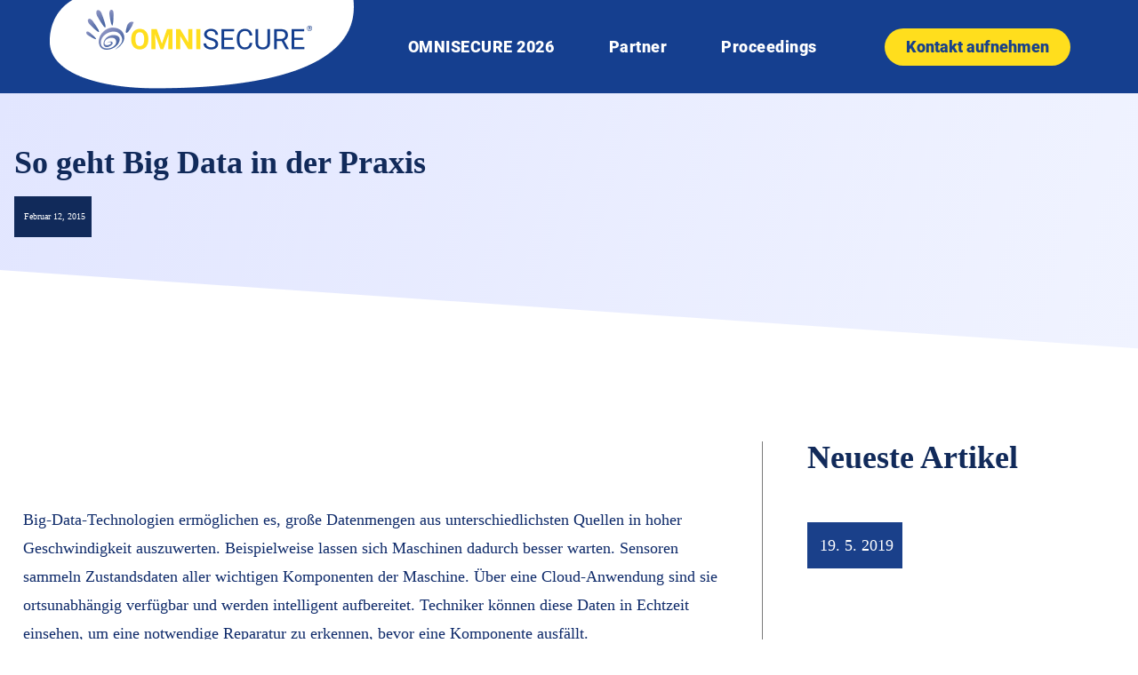

--- FILE ---
content_type: text/css; charset=utf-8
request_url: https://omnisecure.berlin/wp-content/uploads/elementor/css/post-7709.css?ver=1643200699
body_size: 623
content:
.elementor-7709 .elementor-element.elementor-element-55cb012 > .elementor-background-overlay{opacity:0.5;}.elementor-7709 .elementor-element.elementor-element-55cb012{padding:0px 0px 0px 0px;}.elementor-bc-flex-widget .elementor-7709 .elementor-element.elementor-element-9193f06.elementor-column .elementor-widget-wrap{align-items:space-evenly;}.elementor-7709 .elementor-element.elementor-element-9193f06.elementor-column.elementor-element[data-element_type="column"] > .elementor-widget-wrap.elementor-element-populated{align-content:space-evenly;align-items:space-evenly;}.elementor-7709 .elementor-element.elementor-element-9193f06 > .elementor-widget-wrap > .elementor-widget:not(.elementor-widget__width-auto):not(.elementor-widget__width-initial):not(:last-child):not(.elementor-absolute){margin-bottom:0px;}.elementor-7709 .elementor-element.elementor-element-9193f06 > .elementor-element-populated{transition:background 0.3s, border 0.3s, border-radius 0.3s, box-shadow 0.3s;padding:20px 20px 20px 20px;}.elementor-7709 .elementor-element.elementor-element-9193f06 > .elementor-element-populated > .elementor-background-overlay{transition:background 0.3s, border-radius 0.3s, opacity 0.3s;}.elementor-7709 .elementor-element.elementor-element-6a5cb7e{transition:background 0.3s, border 0.3s, border-radius 0.3s, box-shadow 0.3s;}.elementor-7709 .elementor-element.elementor-element-6a5cb7e > .elementor-background-overlay{transition:background 0.3s, border-radius 0.3s, opacity 0.3s;}.elementor-7709 .elementor-element.elementor-element-f22ebe0 > .elementor-element-populated{transition:background 0.3s, border 0.3s, border-radius 0.3s, box-shadow 0.3s;padding:0px 0px 0px 0px;}.elementor-7709 .elementor-element.elementor-element-f22ebe0 > .elementor-element-populated > .elementor-background-overlay{transition:background 0.3s, border-radius 0.3s, opacity 0.3s;}.elementor-7709 .elementor-element.elementor-element-3341399{--spacer-size:155px;}.elementor-7709 .elementor-element.elementor-element-0944dc7{width:auto;max-width:auto;top:35px;}.elementor-7709 .elementor-element.elementor-element-0944dc7 > .elementor-widget-container{background-color:#1a408a;padding:10px 10px 10px 10px;}body:not(.rtl) .elementor-7709 .elementor-element.elementor-element-0944dc7{left:0px;}body.rtl .elementor-7709 .elementor-element.elementor-element-0944dc7{right:0px;}.elementor-7709 .elementor-element.elementor-element-0944dc7 .elementor-icon-list-items:not(.elementor-inline-items) .elementor-icon-list-item:not(:last-child){padding-bottom:calc(0px/2);}.elementor-7709 .elementor-element.elementor-element-0944dc7 .elementor-icon-list-items:not(.elementor-inline-items) .elementor-icon-list-item:not(:first-child){margin-top:calc(0px/2);}.elementor-7709 .elementor-element.elementor-element-0944dc7 .elementor-icon-list-items.elementor-inline-items .elementor-icon-list-item{margin-right:calc(0px/2);margin-left:calc(0px/2);}.elementor-7709 .elementor-element.elementor-element-0944dc7 .elementor-icon-list-items.elementor-inline-items{margin-right:calc(-0px/2);margin-left:calc(-0px/2);}body.rtl .elementor-7709 .elementor-element.elementor-element-0944dc7 .elementor-icon-list-items.elementor-inline-items .elementor-icon-list-item:after{left:calc(-0px/2);}body:not(.rtl) .elementor-7709 .elementor-element.elementor-element-0944dc7 .elementor-icon-list-items.elementor-inline-items .elementor-icon-list-item:after{right:calc(-0px/2);}.elementor-7709 .elementor-element.elementor-element-0944dc7 .elementor-icon-list-icon{width:0px;}.elementor-7709 .elementor-element.elementor-element-0944dc7 .elementor-icon-list-icon i{font-size:0px;}.elementor-7709 .elementor-element.elementor-element-0944dc7 .elementor-icon-list-icon svg{--e-icon-list-icon-size:0px;}body:not(.rtl) .elementor-7709 .elementor-element.elementor-element-0944dc7 .elementor-icon-list-text{padding-left:4px;}body.rtl .elementor-7709 .elementor-element.elementor-element-0944dc7 .elementor-icon-list-text{padding-right:4px;}.elementor-7709 .elementor-element.elementor-element-0944dc7 .elementor-icon-list-text, .elementor-7709 .elementor-element.elementor-element-0944dc7 .elementor-icon-list-text a{color:#ffffff;}.elementor-7709 .elementor-element.elementor-element-65f5633{width:auto;max-width:auto;}.elementor-7709 .elementor-element.elementor-element-65f5633 > .elementor-widget-container{margin:20px 0px 20px 0px;padding:5px 020px 5px 020px;border-style:solid;border-width:1px 1px 1px 1px;border-radius:30px 30px 30px 30px;}.elementor-7709 .elementor-element.elementor-element-65f5633 .elementor-icon-list-icon{width:0px;}.elementor-7709 .elementor-element.elementor-element-65f5633 .elementor-icon-list-icon i{font-size:0px;}.elementor-7709 .elementor-element.elementor-element-65f5633 .elementor-icon-list-icon svg{--e-icon-list-icon-size:0px;}.elementor-7709 .elementor-element.elementor-element-65f5633 .elementor-icon-list-text, .elementor-7709 .elementor-element.elementor-element-65f5633 .elementor-icon-list-text a{color:#54595f;}.elementor-7709 .elementor-element.elementor-element-03809f1 > .elementor-widget-container{margin:0px 0px 20px 0px;}.elementor-7709 .elementor-element.elementor-element-03809f1 .elementor-heading-title{line-height:1.4em;}.elementor-7709 .elementor-element.elementor-element-0f72932{font-family:"Roboto", Sans-serif;font-size:18px;line-height:32px;color:#112a5a;}

--- FILE ---
content_type: application/javascript; charset=utf-8
request_url: https://omnisecure.berlin/wp-content/plugins/tkt-plugin/utils/js/preventEnterSubmit.js?ver=6.8.3
body_size: 131
content:
jQuery(document).ready(function ($) {
    $(window).keydown(function (event) {
        if (event.keyCode === 13 && event.target.nodeName !== 'TEXTAREA' && !$(event.target).hasClass("tk-enable-enter-submit")) {
            event.preventDefault();
            return false;
        }
    });
});

jQuery(document).on('click', '.wpcf7-submit', function(e){
    if( jQuery('.ajax-loader').hasClass('is-active') ) {
        e.preventDefault();
        return false;
    }
});